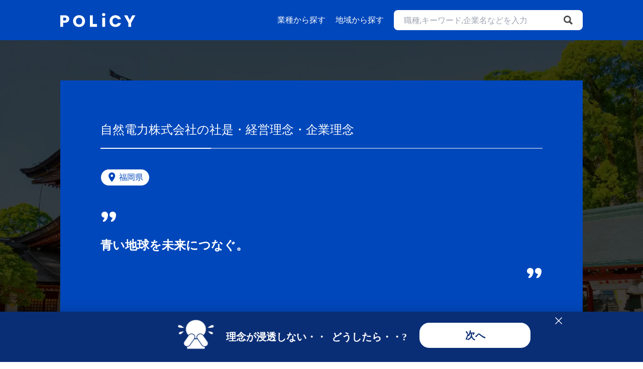

--- FILE ---
content_type: text/html; charset=UTF-8
request_url: https://globalpolicynetwork.org/detail/5010001140434
body_size: 6736
content:
<!doctype html>
<html lang="ja">

<head>
    <meta charset="utf-8">
<meta name="viewport" content="width=device-width, initial-scale=1">
<meta http-equiv="X-UA-Compatible" content="ie=edge">
<meta name="format-detection" content="telephone=no">

<title>【POLiCY】自然電力株式会社の社是・経営理念・企業理念</title>
<meta name="description" content="自然電力株式会社の社是・経営理念・企業理念のページです。">
<!-- noindex指定（各bladeテンプレートファイルから差し込みます） -->

<!-- Google Tag Manager -->
<script>
  (function(w, d, s, l, i) {
    w[l] = w[l] || [];
    w[l].push({
      'gtm.start': new Date().getTime(),
      event: 'gtm.js'
    });
    var f = d.getElementsByTagName(s)[0],
      j = d.createElement(s),
      dl = l != 'dataLayer' ? '&l=' + l : '';
    j.async = true;
    j.src =
      'https://www.googletagmanager.com/gtm.js?id=' + i + dl;
    f.parentNode.insertBefore(j, f);
  })(window, document, 'script', 'dataLayer', 'GTM-M4R98TQ');
</script>
<!-- End Google Tag Manager -->

<!-- ファビコン設定 -->
<link rel="icon" href="https://globalpolicynetwork.org/images/policy.ico">

<!-- OGP設定 -->
<!-- <meta property="og:title" content="ページタイトル" />
  <meta property="og:type" content="website" />
  <meta property="og:description" content="ディスクリプション" />
  <meta property="og:url" content="URL" />
  <meta property="og:site_name" content="サイトのタイトル" />
  <meta property="og:image" content="" /> -->
<!-- facebook用OGP設定 -->
<!-- <meta property="og:locale" content="ja_JP" />
  <meta property="fb:app_id" content="App-ID" /> -->
<!-- twitter用OGP設定 -->
<!-- <meta name="twitter:card" content="summary_large_image" />
  <meta name="twitter:site" content="@ユーザー名" /> -->

<!-- CSRF Token -->
<meta name="csrf-token" content="FooDclUZ9siXJ6PqQbTKZfeKgPbCnQ0bIxdPH9v4">
<!-- end CSRF Token -->

<!-- google font -->
<link rel="preconnect" href="https://fonts.googleapis.com">
<link rel="preconnect" href="https://fonts.gstatic.com" crossorigin>
<link href="https://fonts.googleapis.com/css2?family=Coustard&family=Poppins:wght@400;700&display=swap" rel="stylesheet">
<!-- end google font -->
<!-- css -->
<link type="text/css" rel="stylesheet" href="https://globalpolicynetwork.org/css/user/app.css">
<!-- end css -->
<link rel="stylesheet" href="https://cdn.jsdelivr.net/npm/swiper@8/swiper-bundle.min.css" />

<script src="https://ajax.googleapis.com/ajax/libs/jquery/3.6.3/jquery.min.js"></script>
</head>

<body class="flex flex-col">
    <!-- Google Tag Manager (noscript) -->
    <noscript><iframe src="https://www.googletagmanager.com/ns.html?id=GTM-M4R98TQ" height="0" width="0" style="display:none;visibility:hidden"></iframe></noscript>
    <!-- End Google Tag Manager (noscript) -->
    <header class="bg-main text-white">
    <div class="max-w-c1080 mx-auto h-16 md:h-20 flex items-center justify-between px-5">
        <a href="https://globalpolicynetwork.org">
            <img src="https://globalpolicynetwork.org/images/user/logo/logo_white.svg" alt="logo" height="29" width="150">
        </a>
        <div class="mj-hamburgerBtn md:hidden" id="js-hamburgerBtn">
            <span></span>
            <span></span>
        </div>
        <div class="mj-hamburgerMenu z-50">
            <div class="text-center px-5 md:px-0">
                <ul class="md:flex pt-10 md:pt-0">
                    <li class="mb-10 md:mb-0 md:hidden"><a href="https://globalpolicynetwork.org">HOME</a></li>
                    <li class="mb-10 md:mb-0 md:mr-5 md:flex md:items-center"><a href="https://globalpolicynetwork.org/select-type">業種から探す</a></li>
                    <li class="mb-10 md:mb-0 md:mr-5 md:flex md:items-center"><a href="https://globalpolicynetwork.org/select-area">地域から探す</a></li>
                    <li class="mb-10 md:mb-0 text-main">
                        <div class="relative">
    <div class="flex justify-center items-center md:pr-0">
        <input class="js-search-input w-full outline-none h-10 rounded-l-lg pl-5 md:min-w-[18rem]" id="" placeholder="職種,キーワード,企業名などを入力" name="keyword" type="text">
        <button class="js-search-btn bg-white h-10 w-10 rounded-r-lg pr-5" type="submit">
            <img src="https://globalpolicynetwork.org/images/user/search.svg" alt="" height="20" width="20">
        </button>
    </div>
    <div class="mj-searchErrorMessage">
        <span></span>
    </div>
</div>                    </li>
                </ul>
            </div>
        </div>
    </div>
</header>
    <main class="flex-grow">
        
<div class="mj-verticalLine relative text-white">
    <picture>
        <source srcset="https://globalpolicynetwork.org/images/prefecture/webp/large/prefecture-40.webp" media="(min-width: 768px)" type="image/webp" />
        <source srcset="https://globalpolicynetwork.org/images/prefecture/large/prefecture-40.jpg" media="(min-width: 768px)" />
        <source srcset="https://globalpolicynetwork.org/images/prefecture/webp/small/prefecture-40.webp" type="image/webp" />
        <img class="object-cover absolute z-[-1] h-full" src="https://globalpolicynetwork.org/images/prefecture/small/prefecture-40.jpg" alt="" height="100%" width="100%">
    </picture>
    <div class="px-5 py-10 bg-black bg-opacity-75 md:py-20">
        <div class="max-w-c1080 mx-auto">
            <div class="bg-main p-5 md:p-20 lg:mx-5">
                <h1 class="mj-line pb-5 mb-5 md:mb-10 md:text-2xl">
                    自然電力株式会社<br class="sm:hidden">の社是・経営理念・企業理念                </h1>
                <div class="flex gap-1 flex-wrap mb-5 md:mb-10">
                    <p class="mj-tag">
                        <img src="https://globalpolicynetwork.org/images/user/tag/map.svg" alt="">
                        福岡県
                    </p>
                                                        </div>
                                <div class="mj-headline md:text-2xl">
                    <p class="py-5">
                        青い地球を未来につなぐ。
                    </p>
                </div>
                            </div>
        </div>
    </div>
</div>
<div class="text-main text-center pt-5 md:pt-0 mb-10 md:my-20">
    <p class="text-2xl md:text-3xl font-bold">PHILOSOPHY</p>
    <h2 class="md:text-xl">社是・経営理念・企業理念</h2>
</div><div class="max-w-c1080 mx-auto text-main px-5 mb-5 md:mb-10">
                    <div class="mb-5">
                <h3 class="font-bold text-xl mb-5">PURPOSE私たちの存在意義</h3>
                <div class="md:text-xl">Why we do what we do<br />
自然電力は、青い海や緑の山々を身近に感じて育ってきた創業メンバー3人によって日本で生まれました。<br />
2011年3月11日の震災の3ヶ月後、3人を突き動かしたのは誰かに頼るのではなく、“自分たちの未来は自分たちでつくる”という強い想いでした。<br />
<br />
私たちは、この青い地球を未来につなぐために、自然エネルギーへの転換が最大のインパクトを持つと信じています。<br />
地球上の環境負荷が増し気候変動が加速する中、エネルギーの転換を１日でも早く実現するには、共通の想いを持った世界中の仲間たちとの共創が不可欠です。<br />
私たちは、より多くの人々が地球上で幸せに暮らし続けるため、その第一歩として“自然エネルギー100%の世界”を仲間と共創します。<br />
<br />
さらに、私たちはエネルギーから、世界の課題を解決することを目指しています。<br />
大きな挑戦は短期的な利益の還元にとどまらない、青い地球と次世代のために再投資する新たな資本循環の仕組みを構築することです。<br />
<br />
画一的なグローバル化ではなく、世界中のローカルをつなぎ、新たな価値を生み出すネットワークを創ります。<br />
<br />
自然電力は、青い地球を未来につなぐため、挑戦し続けます。</div>
    </div>
                <div class="mb-5">
                <h3 class="font-bold text-xl mb-5">VALUES<br />
私たちが大切にしていること、<br />
VISION &amp; ACTION<br />
私たちが実現したい世界</h3>
                <div class="md:text-xl">VALUES<br />
私たちが大切にしていること<br />
What we value<br />
<br />
地球を楽しもう。<br />
私たちの生活の恵みの源である地球。知って、感じて、楽しもう。自然の中で過ごす時間を大切にし、その優しさ、厳しさ、変化を感じ取ろう。（時にはパソコンの前やオフィスから飛び出て。）<br />
<br />
挑戦<br />
すべては自分次第。枠をとっぱらおう。<br />
挑戦の無いところに成長は無い。現状や昨日までの達成に甘んじることなく、常に新たな課題を見つけ、謙虚に向き合おう。いつの間にか出来上がっている既成概念や自分で考える限界を取っ払い、何ができるかゼロベースで考えよう。人のせいにしたり、言い訳を探したりする前に、自分の頭で考えて問題を発見し、解決しよう。課題が多いという事はそれだけ志が高いということ。当たり前の方法に疑問をもち、改善していこう。<br />
<br />
失敗はより良い未来のための糧。あなた自身が問題解決の当事者であり、あなた自身が変革の起点となろう。さらに変革のチャンスを使い、自分自身を成長させよう。<br />
<br />
信頼<br />
よい仕事が仲間を増やす。<br />
私たちの目指す未来は個人の手だけでは決して為し得ない。卓越した能力・人格を持った魅力的な個になろう。クルー同士を大切にし、チームとしてインパクトを生み出そう。そして、地域、取引先、パートナー企業、多くのステークホルダーを「仲間」として巻き込み、その信頼の絆を無限に広げよう。<br />
<br />
信頼は、互いが尊敬し合える関係の上にこそ成り立つ。高い倫理観を持ち、あらゆるステークホルダーに対し敬意を忘れず、相手からも敬意を持ってもらえる存在になろう。常に相手の期待値を上回る成果に拘り、至らない点を指摘されれば真摯に改善しよう。次の仲間が増えるかどうかは、あなたの行動にかかっている。<br />
<br />
誠実<br />
信じる未来に、全速力で。<br />
地球と呼ばれる船に乗客はいない。全員がその乗組員。私たちが直面する気候変動問題の解決に最大限コミットし、常にゴールを忘れずに行動しよう。その決断は私たちの信じる未来にうそをついていないか、本当に問題の解決につながるか。目の前の小さい課題に気を取られて、本当に解決すべき大きな課題を見失っていないか。人を見ず、ことを見続けているか。その仕事は社会に対し応えるものか。常に問い続けよう。<br />
<br />
互いの価値観や判断がぶつかる際には、「信じる未来に最短距離で近づくのに正しい選択か」を判断軸としよう。<br />
<br />
<br />
VISION &amp; ACTION<br />
私たちが実現したい世界<br />
The future we foresee<br />
自然エネルギー100%の<br />
世界を共につくる<br />
Co-create a 100% renewable-powered planet.</div>
    </div>
                                <div class="text-right px-5">
        <a class="underline" href="https://www.shizenenergy.net/about/purpose/" target="_blank">参照元はこちら</a>
    </div>
    </div>
<div class="text-main border-b border-main md:hidden">
    <div class="max-w-c1080 mx-auto relative">
        <ul class="flex justify-center text-center mx-5" id="mj-detailTabWrap">
            <li class="js-tab basis-1/3 cursor-pointer py-3 isOpen" data-content="js-tabContent1">企業理念</li>
            <li class="js-tab basis-1/3 cursor-pointer py-3" data-content="js-tabContent2">ご意見</li>
            <li class="js-tab basis-1/3 cursor-pointer py-3" data-content="js-tabContent3">SDGs</li>
        </ul>
    </div>
</div>

<div class="max-w-c1080 mx-auto text-main px-5">
    <div class="js-tabContent" id="js-tabContent1">
        <div class="text-main text-center pt-5 md:pt-0 mb-10 md:my-20">
    <p class="text-2xl md:text-3xl font-bold">COMPANY</p>
    <h2 class="md:text-xl">会社概要</h2>
</div>        <div class="grid md:grid-cols-3 border">
            <h3 class="bg-sub p-5 md:border-b">名称</h3>
            <div class="md:col-span-2 p-5 md:border-b">自然電力株式会社</div>
            <h3 class="bg-sub p-5 md:border-b">本社所在地</h3>
            <div class="md:col-span-2 p-5 md:border-b">〒810-0062福岡県福岡市中央区荒戸1丁目1番6号</div>
            <h3 class="bg-sub p-5 md:border-b">代表</h3>
            <div class="md:col-span-2 p-5 md:border-b">磯野謙</div>
            <h3 class="bg-sub p-5 md:border-b">設立</h3>
            <div class="md:col-span-2 p-5 md:border-b">
                                2011年06月
                            </div>
            <h3 class="bg-sub p-5 md:border-b">従業員数</h3>
            <div class="md:col-span-2 p-5 md:border-b">
                
            </div>
            <h3 class="bg-sub p-5 md:border-b">事業内容</h3>
            <div class="md:col-span-2 p-5 md:border-b"></div>
            <h3 class="bg-sub p-5 md:border-b">法人登録番号</h3>
            <div class="md:col-span-2 p-5 md:border-b">5010001140434</div>
            <h3 class="bg-sub p-5 md:border-b">売上</h3>
            <div class="md:col-span-2 p-5 md:border-b">
                
            </div>
            <h3 class="bg-sub p-5 md:border-b">当期純利益</h3>
            <div class="md:col-span-2 p-5 md:border-b"></div>
            <h3 class="bg-sub p-5 md:border-b">決算</h3>
            <div class="md:col-span-2 p-5 md:border-b">
                            </div>
            <h3 class="bg-sub p-5 md:border-b">URL</h3>
            <div class="md:col-span-2 p-5 md:border-b">
                <a class="underline break-all" href="https://shizendenryoku.jp/" target="_blank">
                    https://shizendenryoku.jp/
                </a>
            </div>
            <h3 class="bg-sub p-5">タグ</h3>
            <div class="md:col-span-2 p-5">
                <div class="flex gap-1 flex-wrap">
                    <a href="https://globalpolicynetwork.org/list-pre40" class="mj-tag duration-500 hover:bg-main hover:text-white">
                        <img src="https://globalpolicynetwork.org/images/user/tag/map.svg" alt="">
                        福岡県
                    </a>
                                    </div>
            </div>
        </div>
    </div>
    <div class="js-tabContent hidden md:block" id="js-tabContent2">
        <div class="text-main text-center pt-5 md:pt-0 mb-10 md:my-20">
    <p class="text-2xl md:text-3xl font-bold">OPINION</p>
    <h2 class="md:text-xl">ご意見・ご感想</h2>
</div>                <p class="text-center my-10">
            ご意見はまだ投稿されていません。
        </p>
            </div>
    <div class="js-tabContent hidden md:block" id="js-tabContent3">
        <div class="text-main text-center pt-5 md:pt-0 mb-10 md:my-20">
    <p class="text-2xl md:text-3xl font-bold">SDGs</p>
    <h2 class="md:text-xl">SDGsへの取り組み</h2>
</div>                <p class="text-center my-10">
            SDG's関連情報は確認できません。
        </p>
            </div>
</div>


<div class="text-center text-main my-28">
    <!-- <div class="my-10">
        <a href="https://globalpolicynetwork.org/contact/12057" rel="nofollow noindex" class="rounded-full border border-main px-10 py-3 duration-500 hover:bg-main hover:text-white">ご意見・ご感想はこちら</a>
    </div> -->
    <div class="mb-10">
        <a href="https://globalpolicynetwork.org/contact?n=5010001140434" rel="nofollow noindex" class="underline">削除・修正のご依頼はこちら</a>
    </div>
    <div class="">
        <p>最終更新日2025年07月04日</p>
        <p class="text-sm mt-5">webクロールに基づく情報の為、<br class="md:hidden">最新の情報と異なる場合があります。</p>
    </div>
</div>

<div class="text-main md:max-w-c1080 md:mx-auto">
    </div>

<div class="md:max-w-c1080 md:mx-auto">
    <ol class="text-main whitespace-nowrap overflow-x-scroll mx-5 py-5">
        
                <li class="inline mr-3">
            <a class="mr-3 duration-500 hover:opacity-50" href="https://globalpolicynetwork.org">HOME</a>
            &gt;
        </li>
        
        
                <li class="inline mr-3">
            <a class="mr-3 duration-500 hover:opacity-50" href="https://globalpolicynetwork.org/select-area">地域から探す</a>
            &gt;
        </li>
        
        
                <li class="inline mr-3">
            <a class="mr-3 duration-500 hover:opacity-50" href="https://globalpolicynetwork.org/list-pre40">地域【福岡県】の企業一覧</a>
            &gt;
        </li>
        
        
                <li class="inline active">自然電力株式会社</li>
        
            </ol>
</div>


    </main>
    <footer class="bg-main text-white">
    <div class="max-w-c1080 mx-auto pt-16 md:pt-10 px-5">
        <div class="lg:flex lg:justify-between">
            <div class="lg:order-2 md:flex md:gap-6">
                <ul class="flex flex-wrap md:flex-col gap-6 mb-5 font-bold">
                    <li><a href="https://globalpolicynetwork.org">HOME</a></li>
                    <li><a href="https://globalpolicynetwork.org/select-type">業種から探す</a></li>
                    <li><a href="https://globalpolicynetwork.org/select-area">地域から探す</a></li>
                </ul>
                <ul class="flex flex-wrap md:flex-col gap-6 mb-5">
                    <li><a href="https://giraffe-co.jp/company/">運営会社</a></li>
                    <li><a href="https://giraffe-co.jp/privacypolicy/index.html">プライバシーポリシー</a></li>
                    <li><a href="https://globalpolicynetwork.org/contact" rel="nofollow noindex">お問い合わせ</a></li>
                    <li><a href="https://globalpolicynetwork.org/consulting-service">理念策定コンサルティング</a></li>
                </ul>
                <ul class="flex flex-wrap md:flex-col gap-6 mb-5">
                    <li><a href="https://globalpolicynetwork.org">企業理念のポータルサイト</a></li>
                    <li><a href="https://ofit.work">レンタルオフィスのポータルサイト</a></li>
                    <li><a href="https://chintai-office.net/">賃貸オフィスのポータルサイト</a></li>
                    <li><a href="https://pentagon.social/">利用規約の「こんなはずじゃなかった」をなくす</a></li>
                    <li><a href="https://monoty.jp/">製造業専門のSEO・WEBマーケティング</a></li>
                    <li><a href="https://chintai-office.net/web-conference-booth-list/">ワークブース検索サイト</a></li>
                </ul>
            </div>
            <div class="flex justify-center pt-24 lg:pt-0 lg:order-1">
                <div>
                    <a href="https://globalpolicynetwork.org">
                        <img src="https://globalpolicynetwork.org/images/user/logo/logo_white.svg" alt="logo" height="29" width="150">
                    </a>
                </div>
            </div>
        </div>
        <div class="flex justify-center border-t mt-10 md:mt-20 pt-5">
            <span class="mr-5">produced by</span>
            <img src="https://globalpolicynetwork.org/images/user/logo/logo_giraffe.png" alt="giraffe_logo" height="29" width="150">
        </div>
        <div class="text-center py-5">Copyright GiRAFFE&Co. All rights reserved</div>
    </div>
</footer>    <div class="mj-scrollWrap fixed bottom-24 -right-6 z-50 cursor-pointer rotate-90 duration-500" id="js-scrollBtn">
    <div class="flex items-center py-5">
        <div class="mj-scrollBar"></div>
        <div class="mj-scrollText">
            PAGE TOP
        </div>
    </div>
</div>

    <script src="https://globalpolicynetwork.org/js/user/search_word.js"></script>
    <script src="https://globalpolicynetwork.org/js/user/tab.js"></script>
<script src="https://globalpolicynetwork.org/js/user/hamburger.js"></script>
<script src="https://globalpolicynetwork.org/js/user/scroll_top.js"></script>
</body>

</html>

--- FILE ---
content_type: text/css
request_url: https://globalpolicynetwork.org/css/user/app.css
body_size: 6277
content:
/*
! tailwindcss v3.1.3 | MIT License | https://tailwindcss.com
*/*,:after,:before{box-sizing:border-box;border:0 solid #e5e7eb}:after,:before{--tw-content:""}html{line-height:1.5;-webkit-text-size-adjust:100%;-moz-tab-size:4;-o-tab-size:4;tab-size:4;font-family:ui-sans-serif,system-ui,-apple-system,BlinkMacSystemFont,Segoe UI,Roboto,Helvetica Neue,Arial,Noto Sans,sans-serif,Apple Color Emoji,Segoe UI Emoji,Segoe UI Symbol,Noto Color Emoji}body{margin:0;line-height:inherit}hr{height:0;color:inherit;border-top-width:1px}abbr:where([title]){-webkit-text-decoration:underline dotted;text-decoration:underline dotted}h1,h2,h3,h4,h5,h6{font-size:inherit;font-weight:inherit}a{color:inherit;text-decoration:inherit}b,strong{font-weight:bolder}code,kbd,pre,samp{font-family:ui-monospace,SFMono-Regular,Menlo,Monaco,Consolas,Liberation Mono,Courier New,monospace;font-size:1em}small{font-size:80%}sub,sup{font-size:75%;line-height:0;position:relative;vertical-align:baseline}sub{bottom:-.25em}sup{top:-.5em}table{text-indent:0;border-color:inherit;border-collapse:collapse}button,input,optgroup,select,textarea{font-family:inherit;font-size:100%;font-weight:inherit;line-height:inherit;color:inherit;margin:0;padding:0}button,select{text-transform:none}[type=button],[type=reset],[type=submit],button{-webkit-appearance:button;background-color:transparent;background-image:none}:-moz-focusring{outline:auto}:-moz-ui-invalid{box-shadow:none}progress{vertical-align:baseline}::-webkit-inner-spin-button,::-webkit-outer-spin-button{height:auto}[type=search]{-webkit-appearance:textfield;outline-offset:-2px}::-webkit-search-decoration{-webkit-appearance:none}::-webkit-file-upload-button{-webkit-appearance:button;font:inherit}summary{display:list-item}blockquote,dd,dl,figure,h1,h2,h3,h4,h5,h6,hr,p,pre{margin:0}fieldset{margin:0}fieldset,legend{padding:0}menu,ol,ul{list-style:none;margin:0;padding:0}textarea{resize:vertical}input::-moz-placeholder,textarea::-moz-placeholder{opacity:1;color:#9ca3af}input:-ms-input-placeholder,textarea:-ms-input-placeholder{opacity:1;color:#9ca3af}input::placeholder,textarea::placeholder{opacity:1;color:#9ca3af}[role=button],button{cursor:pointer}:disabled{cursor:default}audio,canvas,embed,iframe,img,object,svg,video{display:block;vertical-align:middle}img,video{max-width:100%;height:auto}*,:after,:before{--tw-border-spacing-x:0;--tw-border-spacing-y:0;--tw-translate-x:0;--tw-translate-y:0;--tw-rotate:0;--tw-skew-x:0;--tw-skew-y:0;--tw-scale-x:1;--tw-scale-y:1;--tw-scroll-snap-strictness:proximity;--tw-ring-offset-width:0px;--tw-ring-offset-color:#fff;--tw-ring-color:rgb(59 130 246/0.5);--tw-ring-offset-shadow:0 0 transparent;--tw-ring-shadow:0 0 transparent;--tw-shadow:0 0 transparent;--tw-shadow-colored:0 0 transparent}::-webkit-backdrop{--tw-border-spacing-x:0;--tw-border-spacing-y:0;--tw-translate-x:0;--tw-translate-y:0;--tw-rotate:0;--tw-skew-x:0;--tw-skew-y:0;--tw-scale-x:1;--tw-scale-y:1;--tw-scroll-snap-strictness:proximity;--tw-ring-offset-width:0px;--tw-ring-offset-color:#fff;--tw-ring-color:rgb(59 130 246/0.5);--tw-ring-offset-shadow:0 0 transparent;--tw-ring-shadow:0 0 transparent;--tw-shadow:0 0 transparent;--tw-shadow-colored:0 0 transparent}::backdrop{--tw-border-spacing-x:0;--tw-border-spacing-y:0;--tw-translate-x:0;--tw-translate-y:0;--tw-rotate:0;--tw-skew-x:0;--tw-skew-y:0;--tw-scale-x:1;--tw-scale-y:1;--tw-scroll-snap-strictness:proximity;--tw-ring-offset-width:0px;--tw-ring-offset-color:#fff;--tw-ring-color:rgb(59 130 246/0.5);--tw-ring-offset-shadow:0 0 transparent;--tw-ring-shadow:0 0 transparent;--tw-shadow:0 0 transparent;--tw-shadow-colored:0 0 transparent}.container{width:100%}@media (min-width:640px){.container{max-width:640px}}@media (min-width:768px){.container{max-width:768px}}@media (min-width:1024px){.container{max-width:1024px}}@media (min-width:1280px){.container{max-width:1280px}}@media (min-width:1536px){.container{max-width:1536px}}.visible{visibility:visible}.static{position:static}.fixed{position:fixed}.absolute{position:absolute}.relative{position:relative}.inset-0{top:0;bottom:0}.inset-0,.inset-x-0{right:0;left:0}.bottom-0{bottom:0}.bottom-24{bottom:6rem}.-right-6{right:-1.5rem}.-bottom-5{bottom:-1.25rem}.top-10{top:2.5rem}.top-14{top:3.5rem}.right-0{right:0}.z-50{z-index:50}.z-40{z-index:40}.z-30{z-index:30}.z-\[-1\]{z-index:-1}.z-10{z-index:10}.z-20{z-index:20}.float-right{float:right}.m-5{margin:1.25rem}.m-0{margin:0}.m-1{margin:.25rem}.m-2{margin:.5rem}.my-1{margin-top:.25rem;margin-bottom:.25rem}.mx-3{margin-left:.75rem;margin-right:.75rem}.mx-auto{margin-left:auto;margin-right:auto}.mx-5{margin-left:1.25rem;margin-right:1.25rem}.my-10{margin-top:2.5rem;margin-bottom:2.5rem}.mx-4{margin-left:1rem;margin-right:1rem}.mx-c20{margin-left:1.25rem;margin-right:1.25rem}.my-5,.my-c20{margin-top:1.25rem;margin-bottom:1.25rem}.my-20{margin-top:5rem;margin-bottom:5rem}.mx-2,.mx-c8{margin-left:.5rem;margin-right:.5rem}.my-28{margin-top:7rem;margin-bottom:7rem}.mt-4{margin-top:1rem}.mb-0{margin-bottom:0}.mt-3{margin-top:.75rem}.mb-4{margin-bottom:1rem}.mt-1{margin-top:.25rem}.mb-3{margin-bottom:.75rem}.ml-3{margin-left:.75rem}.mb-2{margin-bottom:.5rem}.mt-5{margin-top:1.25rem}.mt-2{margin-top:.5rem}.mb-1{margin-bottom:.25rem}.mb-5{margin-bottom:1.25rem}.mr-3{margin-right:.75rem}.mb-c50{margin-bottom:3.125rem}.mt-14{margin-top:3.5rem}.mt-c10{margin-top:.625rem}.mt-c70{margin-top:4.375rem}.mb-c20{margin-bottom:1.25rem}.mt-c30{margin-top:1.875rem}.mb-c70{margin-bottom:4.375rem}.ml-5{margin-left:1.25rem}.mb-c40{margin-bottom:2.5rem}.mr-2{margin-right:.5rem}.mr-c5{margin-right:.3125rem}.mb-c10{margin-bottom:.625rem}.mb-c25{margin-bottom:1.5625rem}.mt-c50{margin-top:3.125rem}.mt-32{margin-top:8rem}.mr-c30{margin-right:1.875rem}.mr-c20{margin-right:1.25rem}.mt-c128{margin-top:8rem}.mr-4{margin-right:1rem}.ml-2{margin-left:.5rem}.ml-1{margin-left:.25rem}.mr-5{margin-right:1.25rem}.ml-auto{margin-left:auto}.mt-10{margin-top:2.5rem}.mb-10{margin-bottom:2.5rem}.mr-1{margin-right:.25rem}.mt-20{margin-top:5rem}.mb-20{margin-bottom:5rem}.mt-0{margin-top:0}.block{display:block}.inline-block{display:inline-block}.inline{display:inline}.flex{display:flex}.table{display:table}.grid{display:grid}.contents{display:contents}.hidden{display:none}.h-6{height:1.5rem}.h-56{height:14rem}.h-full{height:100%}.h-14{height:3.5rem}.h-c60{height:3.75rem}.h-c59{height:3.6875rem}.h-screen{height:100vh}.h-c36{height:2.25rem}.h-c30{height:1.875rem}.h-10{height:2.5rem}.h-16{height:4rem}.h-\[85\%\]{height:85%}.h-52{height:13rem}.h-12{height:3rem}.h-40{height:10rem}.h-24{height:6rem}.h-5\/6{height:83.333333%}.h-80{height:20rem}.max-h-\[80vh\]{max-height:80vh}.w-1{width:.25rem}.w-6{width:1.5rem}.w-full{width:100%}.w-c100{width:6.25rem}.w-screen{width:100vw}.w-c30{width:1.875rem}.w-3\/4{width:75%}.w-32{width:8rem}.w-10{width:2.5rem}.w-auto{width:auto}.w-16{width:4rem}.max-w-c1080{max-width:67.5rem}.flex-none{flex:none}.flex-grow{flex-grow:1}.basis-1\/3{flex-basis:33.333333%}.basis-2\/3{flex-basis:66.666667%}.-rotate-90{--tw-rotate:-90deg}.-rotate-90,.rotate-90{transform:translate(var(--tw-translate-x),var(--tw-translate-y)) rotate(var(--tw-rotate)) skewX(var(--tw-skew-x)) skewY(var(--tw-skew-y)) scaleX(var(--tw-scale-x)) scaleY(var(--tw-scale-y))}.rotate-90{--tw-rotate:90deg}.rotate-45{--tw-rotate:45deg;transform:translate(var(--tw-translate-x),var(--tw-translate-y)) rotate(var(--tw-rotate)) skewX(var(--tw-skew-x)) skewY(var(--tw-skew-y)) scaleX(var(--tw-scale-x)) scaleY(var(--tw-scale-y))}.cursor-pointer{cursor:pointer}.grid-cols-9{grid-template-columns:repeat(9,minmax(0,1fr))}.flex-row{flex-direction:row}.flex-col{flex-direction:column}.flex-wrap{flex-wrap:wrap}.items-start{align-items:flex-start}.items-center{align-items:center}.justify-start{justify-content:flex-start}.justify-end{justify-content:flex-end}.justify-center{justify-content:center}.justify-between{justify-content:space-between}.gap-1{gap:.25rem}.gap-2{gap:.5rem}.gap-6{gap:1.5rem}.gap-5{gap:1.25rem}.divide-x>:not([hidden])~:not([hidden]){--tw-divide-x-reverse:0;border-right-width:calc(1px*var(--tw-divide-x-reverse));border-left-width:calc(1px*(1 - var(--tw-divide-x-reverse)))}.divide-y>:not([hidden])~:not([hidden]){--tw-divide-y-reverse:0;border-top-width:calc(1px*(1 - var(--tw-divide-y-reverse)));border-bottom-width:calc(1px*var(--tw-divide-y-reverse))}.divide-white>:not([hidden])~:not([hidden]){--tw-divide-opacity:1;border-color:rgb(255 255 255/var(--tw-divide-opacity))}.divide-main>:not([hidden])~:not([hidden]){--tw-divide-opacity:1;border-color:rgb(0 71 187/var(--tw-divide-opacity))}.overflow-hidden{overflow:hidden}.overflow-x-scroll{overflow-x:scroll}.truncate{overflow:hidden;text-overflow:ellipsis}.truncate,.whitespace-nowrap{white-space:nowrap}.whitespace-pre-line{white-space:pre-line}.break-all{word-break:break-all}.rounded-lg{border-radius:.5rem}.rounded-full{border-radius:9999px}.rounded{border-radius:.25rem}.rounded-l-lg{border-bottom-left-radius:.5rem}.rounded-l-lg,.rounded-t-lg{border-top-left-radius:.5rem}.rounded-r-lg,.rounded-t-lg{border-top-right-radius:.5rem}.rounded-r-lg{border-bottom-right-radius:.5rem}.border{border-width:1px}.border-2{border-width:2px}.border-0{border-width:0}.border-y{border-top-width:1px}.border-b,.border-y{border-bottom-width:1px}.border-t{border-top-width:1px}.border-main{--tw-border-opacity:1;border-color:rgb(0 71 187/var(--tw-border-opacity))}.border-white{--tw-border-opacity:1;border-color:rgb(255 255 255/var(--tw-border-opacity))}.border-gray-500{--tw-border-opacity:1;border-color:rgb(107 114 128/var(--tw-border-opacity))}.bg-black{--tw-bg-opacity:1;background-color:rgb(0 0 0/var(--tw-bg-opacity))}.bg-sub{background-color:rgb(240 242 245/var(--tw-bg-opacity))}.bg-main,.bg-sub{--tw-bg-opacity:1}.bg-main{background-color:rgb(0 71 187/var(--tw-bg-opacity))}.bg-white{--tw-bg-opacity:1;background-color:rgb(255 255 255/var(--tw-bg-opacity))}.bg-opacity-50{--tw-bg-opacity:0.5}.bg-opacity-75{--tw-bg-opacity:0.75}.object-cover{-o-object-fit:cover;object-fit:cover}.p-5{padding:1.25rem}.p-2{padding:.5rem}.p-0{padding:0}.p-3{padding:.75rem}.p-4{padding:1rem}.px-4{padding-left:1rem;padding-right:1rem}.px-5{padding-left:1.25rem;padding-right:1.25rem}.px-0{padding-left:0;padding-right:0}.py-4{padding-top:1rem;padding-bottom:1rem}.py-5{padding-top:1.25rem;padding-bottom:1.25rem}.py-2{padding-top:.5rem;padding-bottom:.5rem}.px-c20{padding-left:1.25rem;padding-right:1.25rem}.py-c20{padding-top:1.25rem;padding-bottom:1.25rem}.py-c30{padding-top:1.875rem;padding-bottom:1.875rem}.px-c15{padding-left:.9375rem;padding-right:.9375rem}.py-c10{padding-top:.625rem;padding-bottom:.625rem}.py-c25{padding-top:1.5625rem;padding-bottom:1.5625rem}.px-c10{padding-left:.625rem;padding-right:.625rem}.py-c15{padding-top:.9375rem;padding-bottom:.9375rem}.py-c12{padding-top:.75rem;padding-bottom:.75rem}.px-3{padding-left:.75rem;padding-right:.75rem}.px-1{padding-left:.25rem;padding-right:.25rem}.py-3{padding-top:.75rem;padding-bottom:.75rem}.py-20{padding-top:5rem;padding-bottom:5rem}.px-10{padding-left:2.5rem;padding-right:2.5rem}.py-10{padding-top:2.5rem;padding-bottom:2.5rem}.px-c40{padding-left:2.5rem;padding-right:2.5rem}.px-16{padding-left:4rem;padding-right:4rem}.py-0{padding-top:0;padding-bottom:0}.px-2{padding-left:.5rem;padding-right:.5rem}.py-14{padding-top:3.5rem;padding-bottom:3.5rem}.pt-3{padding-top:.75rem}.pt-1{padding-top:.25rem}.pl-3{padding-left:.75rem}.pl-1{padding-left:.25rem}.pr-4{padding-right:1rem}.pb-c402{padding-bottom:25.125rem}.pt-20{padding-top:5rem}.pt-c25{padding-top:1.5625rem}.pb-c30{padding-bottom:1.875rem}.pb-c20{padding-bottom:1.25rem}.pt-c20{padding-top:1.25rem}.pt-c10{padding-top:.625rem}.pt-c70{padding-top:4.375rem}.pb-c15{padding-bottom:.9375rem}.pt-c15{padding-top:.9375rem}.pt-c40{padding-top:2.5rem}.pt-c17{padding-top:1.0625rem}.pt-4{padding-top:1rem}.pl-4{padding-left:1rem}.pr-2{padding-right:.5rem}.pb-5{padding-bottom:1.25rem}.pt-2{padding-top:.5rem}.pb-1{padding-bottom:.25rem}.pl-2{padding-left:.5rem}.pl-0{padding-left:0}.pt-16{padding-top:4rem}.pt-24{padding-top:6rem}.pt-5{padding-top:1.25rem}.pt-10{padding-top:2.5rem}.pl-5{padding-left:1.25rem}.pr-5{padding-right:1.25rem}.pb-10{padding-bottom:2.5rem}.text-left{text-align:left}.text-center{text-align:center}.text-right{text-align:right}.align-top{vertical-align:top}.text-c17{font-size:1.0625rem}.text-c13{font-size:.8125rem}.text-c18{font-size:1.125rem}.text-c14{font-size:.875rem}.text-c16{font-size:1rem}.text-c30{font-size:1.875rem}.text-c20,.text-xl{font-size:1.25rem}.text-sm{font-size:.8rem}.text-c21{font-size:1.3125rem}.text-2xl{font-size:1.5rem}.text-3xl{font-size:1.875rem}.font-bold{font-weight:700}.leading-loose{line-height:2}.leading-\[1\.875rem\]{line-height:1.875rem}.leading-7{line-height:1.75rem}.leading-8{line-height:2rem}.text-red-500{--tw-text-opacity:1;color:rgb(239 68 68/var(--tw-text-opacity))}.text-white{--tw-text-opacity:1;color:rgb(255 255 255/var(--tw-text-opacity))}.text-main{--tw-text-opacity:1;color:rgb(0 71 187/var(--tw-text-opacity))}.text-link{--tw-text-opacity:1;color:rgb(0 0 238/var(--tw-text-opacity))}.text-gray-500{--tw-text-opacity:1;color:rgb(107 114 128/var(--tw-text-opacity))}.underline{-webkit-text-decoration-line:underline;text-decoration-line:underline}.decoration-1{text-decoration-thickness:1px}.opacity-50{opacity:.5}.shadow-sm{--tw-shadow:0 1px 2px 0 rgb(0 0 0/0.05);--tw-shadow-colored:0 1px 2px 0 var(--tw-shadow-color);box-shadow:var(--tw-ring-offset-shadow,0 0 transparent),var(--tw-ring-shadow,0 0 transparent),var(--tw-shadow)}.outline-none{outline:2px solid transparent;outline-offset:2px}.drop-shadow-lg{--tw-drop-shadow:drop-shadow(0 10px 8px rgb(0 0 0/0.04)) drop-shadow(0 4px 3px rgb(0 0 0/0.1))}.drop-shadow-lg,.filter{filter:var(--tw-blur) var(--tw-brightness) var(--tw-contrast) var(--tw-grayscale) var(--tw-hue-rotate) var(--tw-invert) var(--tw-saturate) var(--tw-sepia) var(--tw-drop-shadow)}.duration-500{transition-duration:.5s}body{font-family:Poppins,sans-serif;font-size:16px;min-height:100vh}a{transition-duration:.5s}a:hover{opacity:.5}.mj-tag{display:flex;align-items:center;border-radius:9999px;border-width:1px;--tw-border-opacity:1;border-color:rgb(0 71 187/var(--tw-border-opacity));--tw-bg-opacity:1;background-color:rgb(255 255 255/var(--tw-bg-opacity));padding:.25rem .75rem;--tw-text-opacity:1;color:rgb(0 71 187/var(--tw-text-opacity))}.mj-tag img{margin-right:.25rem;height:1.25rem;width:1.25rem}.mj-line{position:relative}.mj-line:after,.mj-line:before{position:absolute;bottom:0;--tw-bg-opacity:1;background-color:rgb(255 255 255/var(--tw-bg-opacity));content:"";height:2px}.mj-line:before{left:0;width:25%}.mj-line:after{right:0;width:75%;--tw-bg-opacity:0.5}.mj-headline{position:relative;padding-top:2.5rem;padding-bottom:2.5rem}.mj-headline p{position:relative;font-weight:700;overflow:hidden;text-overflow:ellipsis;display:-webkit-box;-webkit-box-orient:vertical;-webkit-line-clamp:5}.mj-headline:after,.mj-headline:before{position:absolute;height:0;font-size:4.5rem;content:'"';font-family:Coustard,serif}.mj-headline:before{left:0;top:-.75rem}.mj-headline:after{right:0;bottom:3.5rem}.mj-verticalLine{position:relative;margin-bottom:30px}.mj-verticalLine:after,.mj-verticalLine:before{position:absolute;left:50%;right:50%;content:"";height:30px;width:2px}.mj-verticalLine:before{bottom:0;--tw-bg-opacity:1;background-color:rgb(255 255 255/var(--tw-bg-opacity))}.mj-verticalLine:after{--tw-bg-opacity:1;background-color:rgb(0 71 187/var(--tw-bg-opacity));bottom:-30px}.mj-searchErrorMessage{visibility:hidden;position:absolute;left:0;right:0;margin-top:1rem}.mj-searchErrorMessage.isShow{visibility:visible}.mj-searchErrorMessage span{border-radius:.5rem;padding:.25rem .5rem;--tw-text-opacity:1;color:rgb(239 68 68/var(--tw-text-opacity))}.mj-searchErrorMessage:before,.mj-searchErrorMessage span{--tw-bg-opacity:1;background-color:rgb(255 255 255/var(--tw-bg-opacity))}.mj-searchErrorMessage:before{position:absolute;display:block;height:1.25rem;width:1.25rem;content:"";left:50%;top:0;z-index:-1;transform:translate(-50%,-50%) rotate(45deg);-webkit-transform:translate(-50%,-50%) rotate(45deg);-moz-transform:translate(-50%,-50%) rotate(45deg);-ms-transform:translate(-50%,-50%) rotate(45deg);-o-transform:translate(-50%,-50%) rotate(45deg)}.mj-listCorporationCatchCopy{font-weight:700;line-height:2.25rem;font-size:1.5rem;-webkit-line-clamp:5}.mj-listCorporationCatchCopy,.mj-listCorporationName{overflow:hidden;display:-webkit-box;-webkit-box-orient:vertical}.mj-listCorporationName{font-size:1.125rem;line-height:1.75rem;-webkit-line-clamp:2}label.mj-required,span.mj-required{position:relative}label.mj-required:after,span.mj-required:after{content:"\5FC5\9808";position:absolute;border-radius:.375rem;--tw-bg-opacity:1;background-color:rgb(0 71 187/var(--tw-bg-opacity));padding-left:.5rem;padding-right:.5rem;font-size:.625rem;--tw-text-opacity:1;color:rgb(255 255 255/var(--tw-text-opacity));right:-50px}.mj-scrollWrap{opacity:0}.mj-scrollWrap.isShow{opacity:1}.mj-hamburgerBtn{position:relative;height:2rem;width:2rem;cursor:pointer}.mj-hamburgerBtn span{position:absolute;display:block;height:.125rem;width:100%;--tw-bg-opacity:1;background-color:rgb(255 255 255/var(--tw-bg-opacity));transition-duration:.5s}.mj-hamburgerBtn span:first-child{top:.5rem}.mj-hamburgerBtn span:last-child{bottom:.5rem}.mj-hamburgerBtn.isOpen span{transform-origin:center}.mj-hamburgerBtn.isOpen span:first-child{top:15px;--tw-rotate:45deg}.mj-hamburgerBtn.isOpen span:first-child,.mj-hamburgerBtn.isOpen span:last-child{transform:translate(var(--tw-translate-x),var(--tw-translate-y)) rotate(var(--tw-rotate)) skewX(var(--tw-skew-x)) skewY(var(--tw-skew-y)) scaleX(var(--tw-scale-x)) scaleY(var(--tw-scale-y))}.mj-hamburgerBtn.isOpen span:last-child{bottom:15px;--tw-rotate:-45deg}@media screen and (max-width:768px){.mj-hamburgerMenu{visibility:hidden;position:fixed;top:0;right:0;bottom:0;left:0;margin-top:4rem;height:100vh;width:100vw;--tw-bg-opacity:1;background-color:rgb(0 71 187/var(--tw-bg-opacity));opacity:0;transition-duration:.5s}.mj-hamburgerMenu.isOpen{visibility:visible;opacity:1}}.mj-iconWrap:hover>div>.mj-icon{--tw-scale-x:1.25;--tw-scale-y:1.25;transform:translate(var(--tw-translate-x),var(--tw-translate-y)) rotate(var(--tw-rotate)) skewX(var(--tw-skew-x)) skewY(var(--tw-skew-y)) scaleX(var(--tw-scale-x)) scaleY(var(--tw-scale-y))}.mj-subMenu{visibility:hidden;display:flex;height:0;flex-wrap:wrap;gap:.5rem;--tw-bg-opacity:1;background-color:rgb(240 242 245/var(--tw-bg-opacity));padding-left:1.25rem;padding-right:1.25rem}.mj-subMenu.isOpen{visibility:visible;height:auto;padding-top:2rem;padding-bottom:2rem;transition-duration:.5s}.mj-subMenu .mj-subMenuLink{display:inline-block;border-radius:9999px;border-width:1px;--tw-border-opacity:1;border-color:rgb(0 71 187/var(--tw-border-opacity));--tw-bg-opacity:1;background-color:rgb(255 255 255/var(--tw-bg-opacity));padding:.25rem .75rem}.mj-subMenu .mj-subMenuLink:hover{background-color:rgb(0 71 187/var(--tw-bg-opacity));--tw-bg-opacity:0.8;--tw-text-opacity:1;color:rgb(255 255 255/var(--tw-text-opacity));transition-duration:.5s}.mj-subMenu span.mj-subMenuLink{cursor:pointer}.mj-subMenu span.mj-subMenuLink:hover{--tw-bg-opacity:1;background-color:rgb(240 242 245/var(--tw-bg-opacity));--tw-text-opacity:1;color:rgb(0 0 0/var(--tw-text-opacity))}#mj-searchTabWrap .isOpen{--tw-bg-opacity:1;background-color:rgb(255 255 255/var(--tw-bg-opacity));--tw-text-opacity:1;color:rgb(0 71 187/var(--tw-text-opacity))}#mj-detailTabWrap li{border-top-left-radius:.5rem;border-top-right-radius:.5rem;border-width:1px}#mj-detailTabWrap .isOpen{--tw-border-opacity:1;border-color:rgb(0 71 187/var(--tw-border-opacity));--tw-bg-opacity:1;background-color:rgb(0 71 187/var(--tw-bg-opacity));--tw-text-opacity:1;color:rgb(255 255 255/var(--tw-text-opacity))}.swiper{width:100%;height:509px}.swiper-slide{display:flex;justify-content:center;align-items:center}.swiper-button-next,.swiper-button-prev{height:40px!important;width:40px!important;top:auto!important;bottom:1px!important}.swiper-button-next{right:30%!important;--tw-rotate:-90deg}.swiper-button-next,.swiper-button-prev{transform:translate(var(--tw-translate-x),var(--tw-translate-y)) rotate(var(--tw-rotate)) skewX(var(--tw-skew-x)) skewY(var(--tw-skew-y)) scaleX(var(--tw-scale-x)) scaleY(var(--tw-scale-y))}.swiper-button-prev{left:30%!important;--tw-rotate:90deg}.swiper-button-next:after,.swiper-button-prev:after{background-repeat:no-repeat;background-size:contain;content:""!important;height:40px;width:40px;background-image:url(/images/user/arrow_circle.svg)}.mj-scrollText{font-weight:700;--tw-text-opacity:1;color:rgb(0 71 187/var(--tw-text-opacity));text-shadow:2px 2px 2px #fff,0 0 5px #fff,0 0 5px #fff,0 0 5px #fff}.mj-scrollBar{--tw-bg-opacity:1;background-color:rgb(0 71 187/var(--tw-bg-opacity));box-shadow:2px 2px 2px #fff,0 0 5px #fff,0 0 5px #fff,0 0 5px #fff;height:2px;width:70px}.mj-spin{position:relative;--tw-bg-opacity:0.25}.mj-spin:after{content:"";position:absolute;top:0;right:0;bottom:0;left:0;margin:.5rem auto;height:2rem;width:2rem}@-webkit-keyframes spin{to{transform:rotate(1turn)}}@keyframes spin{to{transform:rotate(1turn)}}.mj-spin:after{-webkit-animation:spin 1s linear infinite;animation:spin 1s linear infinite;border-radius:9999px;border-width:4px;--tw-border-opacity:1;border-color:rgb(240 242 245/var(--tw-border-opacity));border-top-color:transparent}.hover\:cursor-pointer:hover{cursor:pointer}.hover\:bg-main:hover{--tw-bg-opacity:1;background-color:rgb(0 71 187/var(--tw-bg-opacity))}.hover\:bg-opacity-10:hover{--tw-bg-opacity:0.1}.hover\:text-white:hover{--tw-text-opacity:1;color:rgb(255 255 255/var(--tw-text-opacity))}.hover\:opacity-50:hover{opacity:.5}.hover\:opacity-70:hover{opacity:.7}@media (min-width:640px){.sm\:hidden{display:none}.sm\:h-8{height:2rem}.sm\:w-8{width:2rem}}@media (min-width:768px){.md\:order-2{order:2}.md\:order-1{order:1}.md\:col-span-2{grid-column:span 2/span 2}.md\:m-0{margin:0}.md\:mx-auto{margin-left:auto;margin-right:auto}.md\:my-10{margin-top:2.5rem;margin-bottom:2.5rem}.md\:my-20{margin-top:5rem;margin-bottom:5rem}.md\:mt-c100{margin-top:6.25rem}.md\:mt-c40{margin-top:2.5rem}.md\:mb-c70{margin-bottom:4.375rem}.md\:mb-c15{margin-bottom:.9375rem}.md\:mb-5{margin-bottom:1.25rem}.md\:mb-0{margin-bottom:0}.md\:mb-c30{margin-bottom:1.875rem}.md\:mr-0{margin-right:0}.md\:mb-c78{margin-bottom:4.875rem}.md\:mt-0{margin-top:0}.md\:mt-20{margin-top:5rem}.md\:mr-5{margin-right:1.25rem}.md\:mb-10{margin-bottom:2.5rem}.md\:block{display:block}.md\:flex{display:flex}.md\:hidden{display:none}.md\:h-full{height:100%}.md\:h-auto{height:auto}.md\:h-c23{height:1.4375rem}.md\:h-12{height:3rem}.md\:h-20{height:5rem}.md\:h-80{height:20rem}.md\:w-7\/12{width:58.333333%}.md\:w-c120{width:7.5rem}.md\:w-c466{width:29.125rem}.md\:w-c215{width:13.4375rem}.md\:w-3\/5{width:60%}.md\:w-c165{width:10.3125rem}.md\:w-12{width:3rem}.md\:w-1\/3{width:33.333333%}.md\:w-2\/3{width:66.666667%}.md\:w-20{width:5rem}.md\:w-1\/2{width:50%}.md\:min-w-\[18rem\]{min-width:18rem}.md\:max-w-c1080{max-width:67.5rem}.md\:max-w-c960{max-width:60rem}.md\:max-w-c280{max-width:17.5rem}.md\:basis-5\/12{flex-basis:41.666667%}.md\:basis-7\/12{flex-basis:58.333333%}.md\:basis-1\/2{flex-basis:50%}.md\:basis-1\/3{flex-basis:33.333333%}.md\:basis-2\/3{flex-basis:66.666667%}.md\:grid-flow-row-dense{grid-auto-flow:row dense}.md\:grid-cols-2{grid-template-columns:repeat(2,minmax(0,1fr))}.md\:grid-cols-3{grid-template-columns:repeat(3,minmax(0,1fr))}.md\:flex-row{flex-direction:row}.md\:flex-col{flex-direction:column}.md\:items-center{align-items:center}.md\:justify-center{justify-content:center}.md\:justify-between{justify-content:space-between}.md\:gap-6{gap:1.5rem}.md\:gap-5{gap:1.25rem}.md\:gap-x-5{-moz-column-gap:1.25rem;column-gap:1.25rem}.md\:divide-y-0>:not([hidden])~:not([hidden]){--tw-divide-y-reverse:0;border-top-width:calc(0px*(1 - var(--tw-divide-y-reverse)));border-bottom-width:calc(0px*var(--tw-divide-y-reverse))}.md\:overflow-x-auto{overflow-x:auto}.md\:border-0{border-width:0}.md\:border-b{border-bottom-width:1px}.md\:border-b-0{border-bottom-width:0}.md\:border-t{border-top-width:1px}.md\:p-0{padding:0}.md\:p-5{padding:1.25rem}.md\:p-20{padding:5rem}.md\:px-0{padding-left:0;padding-right:0}.md\:px-c140{padding-left:8.75rem;padding-right:8.75rem}.md\:px-c35{padding-left:2.1875rem;padding-right:2.1875rem}.md\:px-5{padding-left:1.25rem;padding-right:1.25rem}.md\:py-3{padding-top:.75rem;padding-bottom:.75rem}.md\:py-20{padding-top:5rem;padding-bottom:5rem}.md\:py-5{padding-top:1.25rem;padding-bottom:1.25rem}.md\:pb-c370{padding-bottom:23.125rem}.md\:pt-c70{padding-top:4.375rem}.md\:pb-c80{padding-bottom:5rem}.md\:pb-c50{padding-bottom:3.125rem}.md\:pt-c45{padding-top:2.8125rem}.md\:pb-c30{padding-bottom:1.875rem}.md\:pt-c100{padding-top:6.25rem}.md\:pb-c37{padding-bottom:2.3125rem}.md\:pt-c30{padding-top:1.875rem}.md\:pb-c17{padding-bottom:1.0625rem}.md\:pt-10{padding-top:2.5rem}.md\:pt-0{padding-top:0}.md\:pr-0{padding-right:0}.md\:text-center{text-align:center}.md\:text-c25{font-size:1.5625rem}.md\:text-c16{font-size:1rem}.md\:text-c21{font-size:1.3125rem}.md\:text-c48{font-size:3rem}.md\:text-xl{font-size:1.25rem}.md\:text-2xl{font-size:1.5rem}.md\:text-3xl{font-size:1.875rem}.md\:text-4xl{font-size:2.25rem}.md\:font-bold{font-weight:700}}@media (min-width:1024px){.lg\:order-2{order:2}.lg\:order-1{order:1}.lg\:col-span-3{grid-column:span 3/span 3}.lg\:mx-auto{margin-left:auto;margin-right:auto}.lg\:mx-5{margin-left:1.25rem;margin-right:1.25rem}.lg\:flex{display:flex}.lg\:w-2\/3{width:66.666667%}.lg\:basis-1\/3{flex-basis:33.333333%}.lg\:basis-2\/3{flex-basis:66.666667%}.lg\:grid-cols-17{grid-template-columns:repeat(17,minmax(0,1fr))}.lg\:grid-cols-3{grid-template-columns:repeat(3,minmax(0,1fr))}.lg\:justify-between{justify-content:space-between}.lg\:border-t{border-top-width:1px}.lg\:pt-0{padding-top:0}}

--- FILE ---
content_type: image/svg+xml
request_url: https://globalpolicynetwork.org/images/user/logo/logo_white.svg
body_size: 2872
content:
<?xml version="1.0" encoding="UTF-8" standalone="no"?>
<!DOCTYPE svg PUBLIC "-//W3C//DTD SVG 1.1//EN" "http://www.w3.org/Graphics/SVG/1.1/DTD/svg11.dtd">
<svg width="100%" height="100%" viewBox="0 0 357 67" version="1.1" xmlns="http://www.w3.org/2000/svg" xmlns:xlink="http://www.w3.org/1999/xlink" xml:space="preserve" xmlns:serif="http://www.serif.com/" style="fill-rule:evenodd;clip-rule:evenodd;stroke-linejoin:round;stroke-miterlimit:2;">
    <g transform="matrix(1,0,0,1,-7242.22,-176.398)">
        <g transform="matrix(1,0,0,1,-0.333333,0)">
            <g transform="matrix(1,0,0,1,442.617,-6)">
                <path d="M6917.24,220.842C6917.24,204.211 6904.71,192.546 6888.95,192.546C6873.26,192.546 6860.49,204.211 6860.49,220.842C6860.49,237.473 6873.26,249.218 6888.95,249.218C6904.63,249.218 6917.24,237.473 6917.24,220.842ZM7033.46,220.921C7033.46,237.473 7044.96,249.06 7061.28,249.06C7074.44,249.06 7084.37,241.73 7087.53,229.749L7072.71,229.749C7070.42,234.478 7066.24,236.843 7061.12,236.843C7052.85,236.843 7047.17,230.695 7047.17,220.921C7047.17,211.148 7052.85,205 7061.12,205C7066.24,205 7070.42,207.364 7072.71,212.093L7087.53,212.093C7084.37,200.113 7074.44,192.704 7061.28,192.704C7044.96,192.704 7033.46,204.369 7033.46,220.921ZM6998.83,248.548L7012.31,248.548L7012.31,204.566L6998.83,204.566L6998.83,248.548ZM6940.35,193.216L6940.35,248.548L6973.59,248.548L6973.59,234.983L6953.83,234.983L6953.83,193.216L6940.35,193.216ZM7122.37,229.208L7122.37,248.548L7135.85,248.548L7135.85,229.208L7156.06,193.216L7140.92,193.216L7129.23,215.336L7117.46,193.216L7102.17,193.216L7122.37,229.208ZM6842.11,211.029C6842.11,200.862 6835.33,193.216 6821.77,193.216L6799.94,193.216L6799.94,248.548L6813.42,248.548L6813.42,228.685L6821.77,228.685C6835.88,228.685 6842.11,220.173 6842.11,211.029ZM6874.29,220.842C6874.29,210.99 6879.96,204.763 6888.95,204.763C6897.78,204.763 6903.53,210.99 6903.53,220.842C6903.53,230.537 6897.78,236.922 6888.95,236.922C6879.96,236.922 6874.29,230.537 6874.29,220.842ZM6813.42,217.966L6813.42,204.093L6820.75,204.093C6826.11,204.093 6828.39,206.773 6828.39,211.029C6828.39,215.286 6826.11,217.966 6820.75,217.966L6813.42,217.966ZM7005.61,196.98C7010.34,196.98 7013.57,193.748 7013.57,189.728C7013.57,185.63 7010.34,182.398 7005.61,182.398C7000.8,182.398 6997.57,185.63 6997.57,189.728C6997.57,193.748 7000.8,196.98 7005.61,196.98Z" style="fill:white;fill-rule:nonzero;"/>
            </g>
        </g>
    </g>
</svg>


--- FILE ---
content_type: application/javascript
request_url: https://globalpolicynetwork.org/js/user/tab.js
body_size: 1092
content:
!function(e){var t={};function n(r){if(t[r])return t[r].exports;var o=t[r]={i:r,l:!1,exports:{}};return e[r].call(o.exports,o,o.exports,n),o.l=!0,o.exports}n.m=e,n.c=t,n.d=function(e,t,r){n.o(e,t)||Object.defineProperty(e,t,{enumerable:!0,get:r})},n.r=function(e){"undefined"!=typeof Symbol&&Symbol.toStringTag&&Object.defineProperty(e,Symbol.toStringTag,{value:"Module"}),Object.defineProperty(e,"__esModule",{value:!0})},n.t=function(e,t){if(1&t&&(e=n(e)),8&t)return e;if(4&t&&"object"==typeof e&&e&&e.__esModule)return e;var r=Object.create(null);if(n.r(r),Object.defineProperty(r,"default",{enumerable:!0,value:e}),2&t&&"string"!=typeof e)for(var o in e)n.d(r,o,function(t){return e[t]}.bind(null,o));return r},n.n=function(e){var t=e&&e.__esModule?function(){return e.default}:function(){return e};return n.d(t,"a",t),t},n.o=function(e,t){return Object.prototype.hasOwnProperty.call(e,t)},n.p="/",n(n.s=1)}({1:function(e,t,n){e.exports=n("EGvF")},EGvF:function(e,t){var n=document.querySelectorAll(".js-tab"),r=document.querySelectorAll(".js-tabContent");window.addEventListener("DOMContentLoaded",(function(){for(var e=0;e<n.length;e++)n[e].onclick=function(e){for(var t=e.target.parentNode,n=0;n<t.children.length;n++)t.children[n]===e.target?t.children[n].classList.add("isOpen"):t.children[n].classList.remove("isOpen");for(var o=0;o<r.length;o++)r[o].id===e.target.dataset.content?r[o].classList.remove("hidden"):r[o].classList.add("hidden")}}))}});